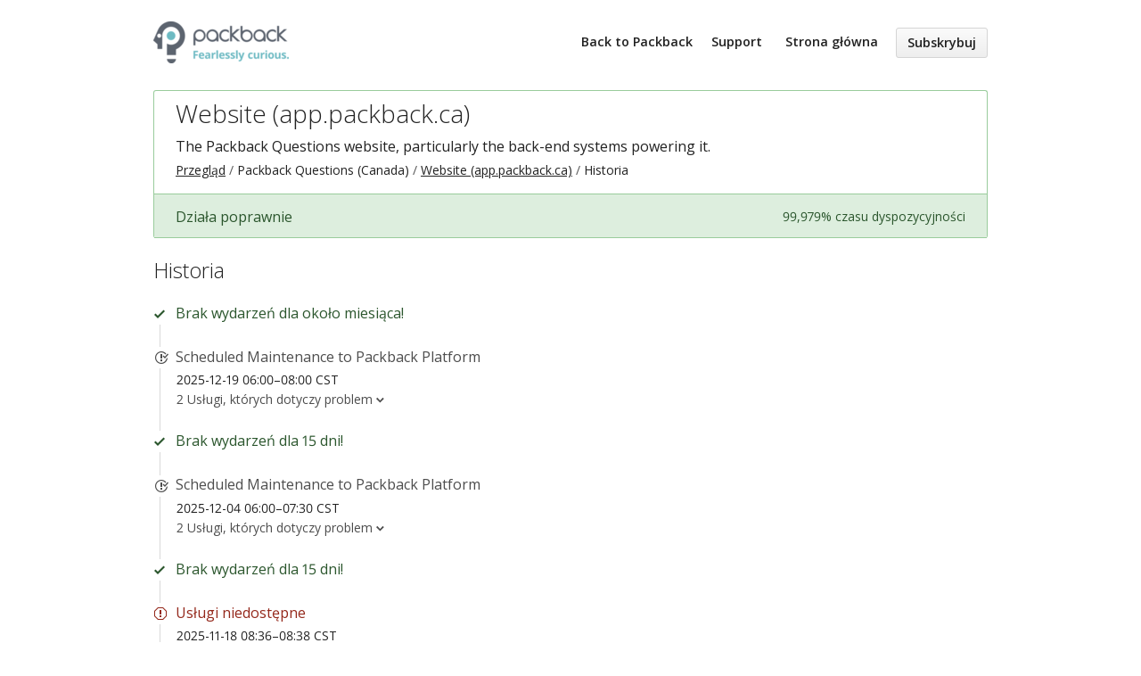

--- FILE ---
content_type: text/html; charset=utf-8
request_url: https://status.packback.co/components/5e3219be386fb34db8b2ec36/history?locale=pl
body_size: 3612
content:
<!DOCTYPE html>
<html lang='pl'>
<head prefix=''>
<title>Historia - Website (app.packback.ca) - Status Page - Packback
</title>
<meta charset='utf-8'>
<meta content='Wyświetlanie statusu operacyjnego Packback w czasie rzeczywistym i historycznym.' name='description'>
<meta content='width=device-width, initial-scale=1' name='viewport'>
<link href='https://status.packback.co/components/5e3219be386fb34db8b2ec36/history' hreflang='x-default' rel='alternate'>
<link href='https://hund-client-logos.s3.amazonaws.com/uploads/favicon-packback-aeb3d0b1-74f9-49a9-b17f-0364a4b7e3f9.png' rel='shortcut icon'>
<link href='https://hund-client-logos.s3.amazonaws.com/uploads/square-packback-6db7e91f-395d-4170-aa94-1ce3f7eda0a1.png' rel='apple-touch-icon-precomposed'>
<link href='https://hund-client-logos.s3.amazonaws.com/uploads/square-packback-6db7e91f-395d-4170-aa94-1ce3f7eda0a1.png' rel='icon'>

<link rel="stylesheet" media="all" href="/assets/state/application-c32461c31baf4ad4253b0608a4b99d0152adc712ee96d6468b50ae4c87e1f64c.css" />
<style>
  a:focus{-webkit-box-shadow:0 0 .3125rem .2125rem #6cb8c1;box-shadow:0 0 .3125rem .2125rem #6cb8c1;outline:0}
</style>

<style></style>

<script src="/assets/state/fonts-c49c381dcb888592a26998ca8320e863d9adbde552a07a1360544a83861b1f98.js"></script>
<meta name="csrf-param" content="authenticity_token" />
<meta name="csrf-token" content="mZnVvDERt24H+6RE9lbapAQtfLXySvzDbZzbDknG4CU2WBlzO+XzIHEaJhYCXa/5mVdxdhF4kZEDxXUwdN9O6w==" />
</head>
<body class='font-features'>
<div class='container'>
<header role='banner'>
<div class='title'>
<a href='/'>
<img srcset="https://hund-client-logos.s3.amazonaws.com/uploads/regular_packback-cc77701c-ae40-4c8b-a900-b4bcf0e06061.png 1x, https://hund-client-logos.s3.amazonaws.com/uploads/packback-cc77701c-ae40-4c8b-a900-b4bcf0e06061.png 2x" alt="Packback" width="152" height="47" src="https://hund-client-logos.s3.amazonaws.com/uploads/packback-cc77701c-ae40-4c8b-a900-b4bcf0e06061.png" />
</a>
</div>

<a id="toggle-nav-link" class="toggle-nav-link" role="button" aria-label="Otwórz menu" aria-expanded="false" href="javascript:void(0)"><i aria-hidden='true' class='toggle-nav-icon'></i>
</a><nav class='header-nav' role='navigation'>
<a class="nav-link" href="/">Strona główna</a>
<a class="button nav-link" data-behavior="subscribe-button" data-render="/subscriptions/modal" href="/subscriptions/new">Subskrybuj</a>
</nav>
</header>


<section class='component operational' data-behavior='disable-ctts'>
<header class='inline'>
<h1><a href="/components/5e3219be386fb34db8b2ec36">Website (app.packback.ca)</a></h1>
<p class='description'><p>The Packback Questions website, particularly the back-end systems powering it.</p>
</p>
<ol class='breadcrumbs'>
<li><a href="/">Przegląd</a></li>
<li>Packback Questions (Canada)</li>
<li><a href="/components/5e3219be386fb34db8b2ec36">Website (app.packback.ca)</a></li>
<li>Historia</li>
</ol>

</header>
<aside class='operational state-bar inline' data-behavior='disable-ctts'>
<span class='status'>Działa poprawnie</span>
<span class='meta'><span class='uptime' data-tooltip='365-dni'>99,979% czasu dyspozycyjności</span>
</span>
</aside>

</section>

<section class='history' data-behavior='disable-ctts'>
<header class='inline'>
<h2>Historia</h2>
</header>
<div class='events'>
<div class='streak'>Brak wydarzeń dla około miesiąca!</div>

<div class='issue resolved'>
<span class='title'><a href="/issues/69444206a8772453cd1d8b02">Scheduled Maintenance to Packback Platform</a></span>
<time datetime='2025-12-19T12:00:00Z' to_time='2025-12-19T14:00:00Z'>2025-12-19 06:00–08:00 CST</time>
<div class="multicontext" data-behavior="context-collapsible"><span>2 Usługi, których dotyczy problem<i>:</i></span><ul><li>Packback Questions (United States) / <a href="/components/5a8a0e4b4e80f144925c611e">Website (app.packback.co)</a></li><li>Packback Questions (Canada) / <a href="/components/5e3219be386fb34db8b2ec36">Website (app.packback.ca)</a></li></ul></div>
</div>
<div class='streak'>Brak wydarzeń dla 15 dni!</div>
<div class='issue resolved'>
<span class='title'><a href="/issues/69306821386fb365950ef4f7">Scheduled Maintenance to Packback Platform</a></span>
<time datetime='2025-12-04T12:00:00Z' to_time='2025-12-04T13:30:00Z'>2025-12-04 06:00–07:30 CST</time>
<div class="multicontext" data-behavior="context-collapsible"><span>2 Usługi, których dotyczy problem<i>:</i></span><ul><li>Packback Questions (United States) / <a href="/components/5a8a0e4b4e80f144925c611e">Website (app.packback.co)</a></li><li>Packback Questions (Canada) / <a href="/components/5e3219be386fb34db8b2ec36">Website (app.packback.ca)</a></li></ul></div>
</div>
<div class='streak'>Brak wydarzeń dla 15 dni!</div>
<div class='outage severity-outage'>
<span class='title'>Usługi niedostępne</span>
<time datetime='2025-11-18T14:36:09Z' to_time='2025-11-18T14:38:06Z'>2025-11-18 08:36–08:38 CST</time>
<div class="context">Packback Questions (Canada) / <a href="/components/5e3219be386fb34db8b2ec36">Website (app.packback.ca)</a></div>
</div>
<div class='outage severity-outage'>
<span class='title'>Usługi niedostępne</span>
<time datetime='2025-11-18T13:01:04Z' to_time='2025-11-18T14:32:06Z'>2025-11-18 07:01–08:32 CST</time>
<div class="context">Packback Questions (Canada) / <a href="/components/5e3219be386fb34db8b2ec36">Website (app.packback.ca)</a></div>
</div>
<div class='outage severity-outage'>
<span class='title'>Usługi niedostępne</span>
<time datetime='2025-11-18T12:13:04Z' to_time='2025-11-18T12:22:03Z'>2025-11-18 06:13–06:22 CST</time>
<div class="context">Packback Questions (Canada) / <a href="/components/5e3219be386fb34db8b2ec36">Website (app.packback.ca)</a></div>
</div>
<div class='outage severity-outage'>
<span class='title'>Usługi niedostępne</span>
<time datetime='2025-11-18T11:42:06Z' to_time='2025-11-18T11:53:04Z'>2025-11-18 05:42–05:53 CST</time>
<div class="context">Packback Questions (Canada) / <a href="/components/5e3219be386fb34db8b2ec36">Website (app.packback.ca)</a></div>
</div>
<div class='streak'>Brak wydarzeń dla 25 dni!</div>
<div class='issue resolved'>
<span class='title'><a href="/issues/68fa836d4a0ebd33a910dfc5">Scheduled Maintenance to Packback Platform</a></span>
<time datetime='2025-10-23T21:30:00Z' to_time='2025-10-23T23:00:00Z'>2025-10-23 16:30–18:00 CDT</time>
<div class="multicontext" data-behavior="context-collapsible"><span>2 Usługi, których dotyczy problem<i>:</i></span><ul><li>Packback Questions (United States) / <a href="/components/5a8a0e4b4e80f144925c611e">Website (app.packback.co)</a></li><li>Packback Questions (Canada) / <a href="/components/5e3219be386fb34db8b2ec36">Website (app.packback.ca)</a></li></ul></div>
</div>
<div class='streak'>Brak wydarzeń dla 13 dni!</div>
<div class='issue resolved'>
<span class='title'><a href="/issues/68e92988a877241d1c4a3288">Scheduled Maintenance to Packback Platform</a></span>
<time datetime='2025-10-10T21:00:00Z' to_time='2025-10-10T22:30:00Z'>2025-10-10 16:00–17:30 CDT</time>
<div class="multicontext" data-behavior="context-collapsible"><span>2 Usługi, których dotyczy problem<i>:</i></span><ul><li>Packback Questions (United States) / <a href="/components/5a8a0e4b4e80f144925c611e">Website (app.packback.co)</a></li><li>Packback Questions (Canada) / <a href="/components/5e3219be386fb34db8b2ec36">Website (app.packback.ca)</a></li></ul></div>
</div>
<div class='streak'>Brak wydarzeń dla 3 miesiące!</div>
<div class='issue resolved'>
<span class='title'><a href="/issues/6880f5bef4e01e74413fb2bc">Scheduled Maintenance on the Packback Platform</a></span>
<time datetime='2025-07-23T15:00:00Z' to_time='2025-07-23T16:00:00Z'>2025-07-23 10:00–11:00 CDT</time>
<div class="multicontext" data-behavior="context-collapsible"><span>2 Usługi, których dotyczy problem<i>:</i></span><ul><li>Packback Questions (United States) / <a href="/components/5a8a0e4b4e80f144925c611e">Website (app.packback.co)</a></li><li>Packback Questions (Canada) / <a href="/components/5e3219be386fb34db8b2ec36">Website (app.packback.ca)</a></li></ul></div>
</div>
</div>
</section>


<footer>
<div class='link-wrapper'>
<div class='attribution'><a href="https://hund.io/">Powered By Hund.io</a></div>
<ul class='locale-select sf-menu sf-up'>
<li>
<a class='locale'>Polski</a>
<ul class='locales'>
<li><a rel="alternate" hreflang="en" href="https://status.packback.co/components/5e3219be386fb34db8b2ec36/history?locale=en">English</a></li>
<li><a rel="alternate" hreflang="es-AR" href="https://status.packback.co/components/5e3219be386fb34db8b2ec36/history?locale=es-AR">Español (Argentina)</a></li>
<li><a rel="alternate" hreflang="da" href="https://status.packback.co/components/5e3219be386fb34db8b2ec36/history?locale=da">Dansk</a></li>
<li><a rel="alternate" hreflang="de" href="https://status.packback.co/components/5e3219be386fb34db8b2ec36/history?locale=de">Deutsch</a></li>
<li><a rel="alternate" hreflang="fr" href="https://status.packback.co/components/5e3219be386fb34db8b2ec36/history?locale=fr">Français</a></li>
<li><a rel="alternate" hreflang="ja" href="https://status.packback.co/components/5e3219be386fb34db8b2ec36/history?locale=ja">日本語</a></li>
<li><a rel="alternate" hreflang="nb" href="https://status.packback.co/components/5e3219be386fb34db8b2ec36/history?locale=nb">Norsk (Bokmål)</a></li>
<li><a rel="alternate" hreflang="nl" href="https://status.packback.co/components/5e3219be386fb34db8b2ec36/history?locale=nl">Nederlands</a></li>
<li><a rel="alternate" hreflang="pt-BR" href="https://status.packback.co/components/5e3219be386fb34db8b2ec36/history?locale=pt-BR">Português (Brasil)</a></li>
<li><a rel="alternate" hreflang="sv" href="https://status.packback.co/components/5e3219be386fb34db8b2ec36/history?locale=sv">Svenska</a></li>
</ul>
</li>
</ul>
</div>
</footer>

<script>
document.addEventListener("DOMContentLoaded", function() {
  $('header nav.header-nav').prepend('<a class="nav-link" href="https://www.packback.co">Back to Packback</a><a class="nav-link" href="https://packback.zendesk.com/hc/en-us">Support</a>');
  $('p.page-description').html("<strong>This page shows the health of Packback's website and the various components/services that make it work.</strong> While the packback.co website may look like one single experience, many smaller services/applications power it, handling actions like login or question posting.<br><br><strong>On this page we will post upcoming site maintenance or downtime, ongoing critical issues, or post-incident reports,</strong> so we can be transparent on current issues with the site, and how we're doing towards making Packback's products more stable and fast.");
});
</script>
<!-- Global site tag (gtag.js) - Google Analytics -->
<script async src="https://www.googletagmanager.com/gtag/js?id=UA-40600221-9"></script>
<script>
  window.dataLayer = window.dataLayer || [];
  function gtag(){dataLayer.push(arguments);}
  gtag('js', new Date());
  gtag('config', 'UA-40600221-9');
</script>

</div>
<script>
  if (localStorage.getItem("logo_offset") !== null) { document.querySelectorAll(".header-nav")[0].style.top = localStorage.getItem("logo_offset") + "px"; }
</script>

<script>
  window.i18n || (window.i18n = {});
</script>
<script>
  window.TimestampableTimezone = "America/Chicago";
  window.TimestampableFormats = {"default":"%a, %d %b %Y %H:%M:%S %z","long":"%Y-%m-%d %H:%M %Z","short":"%d %b %H:%M","date":"%Y-%m-%d","long_without_zone":"%Y-%m-%d %H:%M","range_from":"%Y-%m-%d %H:%M","range_to":"%H:%M %Z"};
  window.TimestampableTranslations = {"distance_in_words":{"about_x_hours":{"few":"około %{count} godziny","many":"około %{count} godzin","one":"około godziny","other":"około %{count} godzin"},"about_x_months":{"few":"około %{count} miesiące","many":"około %{count} miesięcy","one":"około miesiąca","other":"około %{count} miesięcy"},"about_x_years":{"few":"około %{count} lata","many":"około %{count} lat","one":"około rok","other":"około %{count} lat"},"almost_x_years":{"few":"prawie %{count} lata","many":"prawie %{count} lat","one":"prawie rok","other":"prawie %{count} lat"},"half_a_minute":"pół minuty","less_than_x_minutes":{"few":"mniej niż %{count} minuty","many":"mniej niż %{count} minut","one":"mniej niż minutę","other":"mniej niż %{count} minut"},"less_than_x_seconds":{"few":"mniej niż %{count} sekundy","many":"mniej niż %{count} sekund","one":"mniej niż sekundę","other":"mniej niż %{count} sekund"},"over_x_years":{"few":"ponad %{count} lata","many":"ponad %{count} lat","one":"ponad rok","other":"ponad %{count} lat"},"x_days":{"few":"%{count} dni","many":"%{count} dni","one":"1 dzień","other":"%{count} dni"},"x_minutes":{"few":"%{count} minuty","many":"%{count} minut","one":"1 minuta","other":"%{count} minut"},"x_months":{"few":"%{count} miesiące","many":"%{count} miesięcy","one":"1 miesiąc","other":"%{count} miesięcy"},"x_seconds":{"few":"%{count} sekundy","many":"%{count} sekund","one":"1 sekunda","other":"%{count} sekund"}},"duration":"Trwało %{duration}","past":"%{time} temu"};
</script>
<script src="/assets/state/application-39bf1cb0395e2cab53a67d79375903b178e453514dcc822cfa73c0dbde0c5dfe.js"></script>
<script src="/assets/state/hund-ab8c1d4aba86cb54214732c70abc377d1a0b35030062ded9dd5491edb4d447c3.js"></script>
<!-- 4a0ebd04501e222caed0b4537bc1cc47 -->

</body>
</html>

